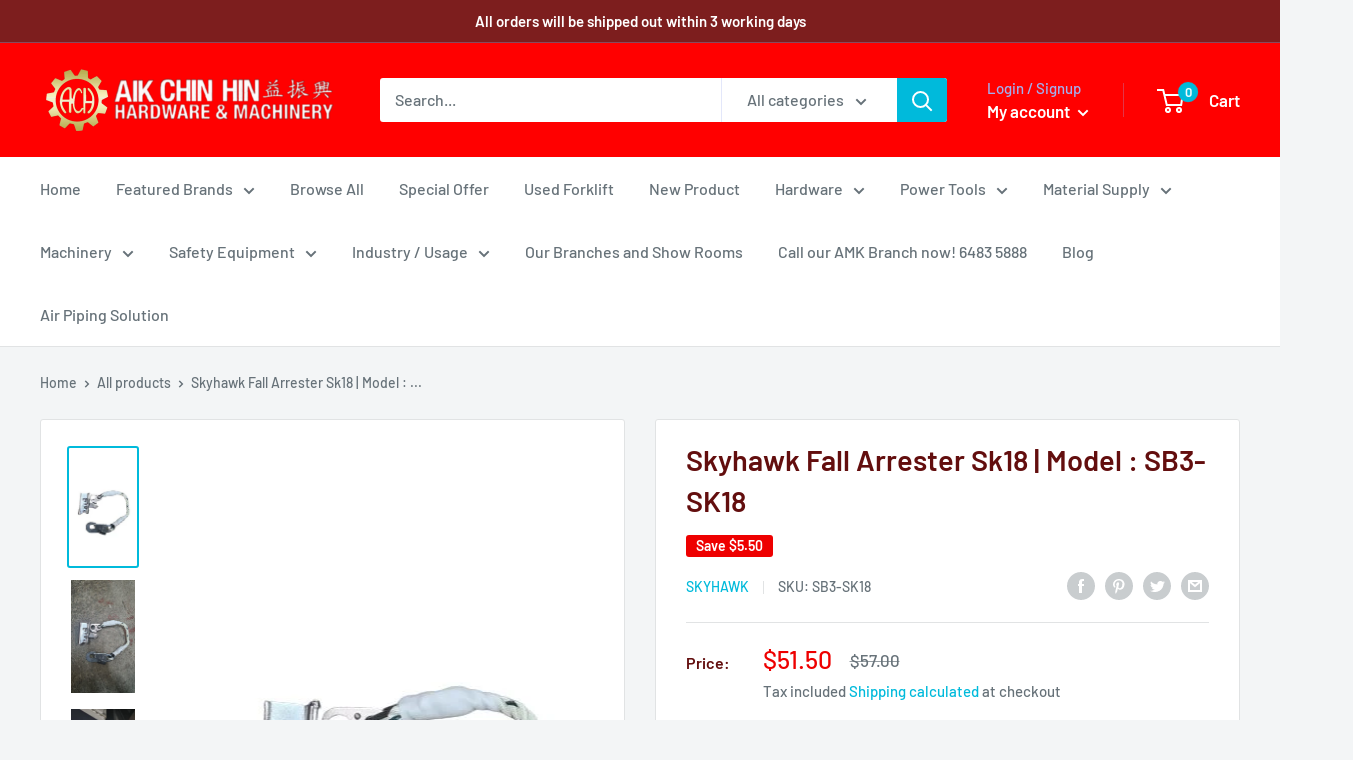

--- FILE ---
content_type: text/css
request_url: https://aikchinhin.sg/cdn/shop/t/16/assets/main-css.css?v=45842440274555720961749174755
body_size: -50
content:
#additional-info{display:none}#power-tools #additional-info{display:block}.maincontent img{max-width:100%}.maincontent section{padding:30px 0}.maincontent h1{text-align:center;font-size:30px;margin:0 0 40px;font-weight:700}.maincontent section h2{color:#630e0e;font-size:25px;margin:0 0 20px;font-weight:700}.maincontent section h3{font-size:25px;color:#000}.maincontent section:nth-child(2n){background:#fff}.maincontent section p{margin:0 0 10px;font-size:16px}.maincontent section ul{list-style:none;padding:0}.j-center{justify-content:center}.center-section,.list-center{text-align:center}.list-center h3{font-size:28px;margin:0;color:#000}.row-list .col-2{width:30%}.row-list .left-contet{margin:0 20px 0 0}.icons{display:flex;justify-content:space-evenly;align-items:center}.icons li img{max-width:100%}.icons li{width:20%;margin:0 20px}.freeshipping{text-align:center}.maincontent section.freeshipping h2{margin:0}.maincontent section.freeshipping a{font-weight:700}.listed-text{padding:0;margin:0}.listed-text li:before{width:5px;height:5px;background:#630e0e;position:absolute;left:0;top:5px;content:""}.listed-text li{position:relative;padding:0 0 8px 10px;margin:0;line-height:normal;color:#000}.row-list{display:flex;flex-wrap:wrap}.row-list .col-3{width:30%}.row-list .col-7{width:60%}.list-item{display:flex;margin-bottom:30px}.equip-section .item img{max-width:96%}.list-item li{width:33%;text-align:center;display:flex;flex-direction:column;margin:10px}#additional-info a{color:#630e0e;font-weight:700}.list-item li a{background:#00badb;padding:5px 8px;color:#fff!important;font-weight:700;width:200px;text-align:center;margin:15px auto}.maincontent .equip-section a{color:#630e0e!important;font-weight:700}@media only screen and (max-width: 830px){.maincontent section ul.icons{flex-wrap:wrap;justify-content:center}.maincontent section ul li{width:44%}.row-list .col-3{width:100%}.row-list .item li,.row-list .item{width:100%!important;margin-bottom:20px}.row-list .f-img{margin-bottom:20px}.row-list .f-img img{width:100%}}@media only screen and (max-width: 730px){.maincontent section h2{line-height:normal}.row-list .right-contet,.row-list .left-contet{width:100%}.maincontent section .list-item{flex-direction:column}.maincontent section .list-item li{width:100%}.maincontent section h3{font-size:22px;color:#000;line-height:normal}.maincontent section .list-item li{margin:0 0 20px}.ktt10-flt.ktt10-flt2{z-index:99999999!important;right:0!important;width:94%!important;left:0!important;margin:0 auto!important}button.ktt10-btn{z-index:9999999!important}}
/*# sourceMappingURL=/cdn/shop/t/16/assets/main-css.css.map?v=45842440274555720961749174755 */
